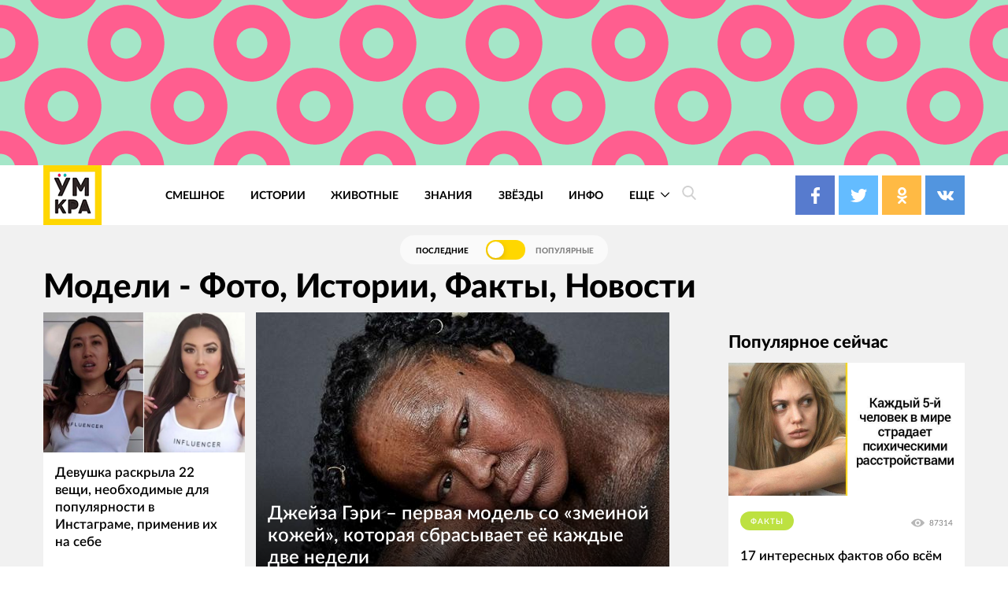

--- FILE ---
content_type: text/html; charset=UTF-8
request_url: https://4tololo.ru/tegi/modeli
body_size: 24125
content:
<!DOCTYPE html>
<html lang="ru" dir="ltr" prefix="content: http://purl.org/rss/1.0/modules/content/  dc: http://purl.org/dc/terms/  foaf: http://xmlns.com/foaf/0.1/  og: http://ogp.me/ns#  rdfs: http://www.w3.org/2000/01/rdf-schema#  schema: http://schema.org/  sioc: http://rdfs.org/sioc/ns#  sioct: http://rdfs.org/sioc/types#  skos: http://www.w3.org/2004/02/skos/core#  xsd: http://www.w3.org/2001/XMLSchema# ">
  <head>
    <meta charset="utf-8" />
<style>/* @see https://github.com/aFarkas/lazysizes#broken-image-symbol */.js img.lazyload:not([src]) { visibility: hidden; }/* @see https://github.com/aFarkas/lazysizes#automatically-setting-the-sizes-attribute */.js img.lazyloaded[data-sizes=auto] { display: block; width: 100%; }</style>
<link rel="canonical" href="https://4tololo.ru/tegi/modeli" />
<meta name="description" content="модели - смотри лучшую подборку фото, историй, фактов, новостей на портале Умкра" />
<meta name="Generator" content="Drupal 9 (https://www.drupal.org)" />
<meta name="MobileOptimized" content="width" />
<meta name="HandheldFriendly" content="true" />
<meta name="viewport" content="width=device-width, initial-scale=1.0" />
<link rel="icon" href="/sites/default/files/favicon%20%281%29.svg" type="image/svg+xml" />
<link rel="alternate" type="application/rss+xml" title="модели" href="https://4tololo.ru/taxonomy/term/1305/feed" />

    <title>модели - фото, истории, факты, новости | Подборка Умкра</title>
    <link rel="stylesheet" media="all" href="/sites/default/files/css/css_7VBcY-v-9aEdCnOdHWlKeZaZ7tQmzUuCQTLrlZ6UmlA.css" />
<link rel="stylesheet" media="all" href="/sites/default/files/css/css_QrFXxZcN_Stxg_epnVAfX0O3s43xMgB_hiH7mz8hS0Y.css" />

    
  </head>
  <body class="path-taxonomy">
    
      <div class="dialog-off-canvas-main-canvas" data-off-canvas-main-canvas>
    <div class="site mm-page mm-slideout" id="site">
  <div id="js-nav-main-mobile" style="display: none">
    <div class="nav-mobile">
      <div class="nav-mobile-close" id="js-nav-main-mobile-close">
        <svg class="icon icon-close">
          <use xlink:href="#close"></use>
        </svg>
      </div>
      <div class="nav-mobile__content">
        <div class="nav-mobile__item nav-mobile__item--links">
          <ul class="nav-mobile__links">
            <li class="nav-mobile__links-item"><a href="/tegi/smeshnoe" class="nav-mobile__links-link">Смешное</a></li>
            <li class="nav-mobile__links-item"><a href="/tegi/lyudi" class="nav-mobile__links-link">Люди</a></li>
            <li class="nav-mobile__links-item"><a href="/tegi/dizayn" class="nav-mobile__links-link">Дизайн</a></li>
            <li class="nav-mobile__links-item"><a href="/tegi/video" class="nav-mobile__links-link">Видео</a></li>
            <li class="nav-mobile__links-item"><a href="/tegi/test" class="nav-mobile__links-link">Тесты</a></li>
            <li class="nav-mobile__links-item"><a href="/tegi/zhivotnye" class="nav-mobile__links-link">Животные</a></li>
            <li class="nav-mobile__links-item"><a href="/tegi/istorii" class="nav-mobile__links-link">Истроии</a></li>
            <li class="nav-mobile__links-item"><a href="/tegi/art" class="nav-mobile__links-link">Арт</a></li>
          </ul>
        </div>
        <div class="nav-mobile__item nav-mobile__search">
          <form action="">
            <input type="search" placeholder="Поиск">
            <button type="submit">
              <svg class="icon icon-search">
                <use xlink:href="#search"></use>
              </svg>
            </button>
          </form>
        </div>
        <div class="nav-mobile__item nav-mobile__socials">
          <span class="label">Подписывайтесь на нас</span>

          <div class="socials socials--compact">
            <a href="https://www.facebook.com/umkra.umkra" target="_blank" class="socials__item socials__item--fb">
									<span class="socials__icon">
										<svg class="icon icon-fb icon-socials">
											<use xlink:href="#fb"></use>
										</svg>
									</span>

            </a>
            <a href="https://twitter.com/umkra_umkra" target="_blank" class="socials__item socials__item--tw">
									<span class="socials__icon">
										<svg class="icon icon-tw icon-socials">
											<use xlink:href="#tw"></use>
										</svg>
									</span>

            </a>
            <a href="https://ok.ru/umkra" target="_blank" class="socials__item socials__item--od">
									<span class="socials__icon">
										<svg class="icon icon-od icon-socials">
											<use xlink:href="#od"></use>
										</svg>
									</span>

            </a>
            <a href="https://vk.com/umkra_umkra" target="_blank" class="socials__item socials__item--vk">
									<span class="socials__icon">
										<svg class="icon icon-vk icon-socials">
											<use xlink:href="#vk"></use>
										</svg>
									</span>

            </a>
          </div>

        </div>
        <div class="nav-mobile__item nav-mobile__flinks">


          <ul class="f-links">
            <li class="f-links__item"><a href="/contacts">Реклама</a></li>
            <li class="f-links__item"><a href="/avtorskie-prava">Авторские права</a></li>
            <li class="f-links__item"><a href="/content/11640">О сайте </a></li>
            <li class="f-links__item"><a href="/user/login">Войти</a></li>
          </ul>

        </div>
      </div>
    </div>
  </div>
      <div class="site-header" >
      <div class="top-image top-image--wide">
        <div class="container">
          <div class="topAdv">

            
            <div class="clearfix text-formatted field field--name-body field--type-text-with-summary field--label-hidden field__item"><!-- Yandex.RTB -->
<script>
<!--//--><![CDATA[// ><!--
window.yaContextCb=window.yaContextCb||[]
//--><!]]>
</script><script src="https://yandex.ru/ads/system/context.js" async=""></script><!-- Yandex.RTB R-A-207456-55 --><div id="yandex_rtb_R-A-207456-55"></div>
<script>
<!--//--><![CDATA[// ><!--
window.yaContextCb.push(()=>{
  Ya.Context.AdvManager.render({
    renderTo: 'yandex_rtb_R-A-207456-55',
    blockId: 'R-A-207456-55'
  })
})
//--><!]]>
</script></div>
      
          </div>
        </div>
      </div>
      <div class="top-panel">
          <div class="container page-layout__header region region-header">
    <div class="top-panel__content">
    <div id="block-ham" class="top-panel__item top-panel__item--ham block block-block-content block-block-content59085778-49cd-47fa-82cd-d75273930a13">
  
    
      
            <div class="clearfix text-formatted field field--name-body field--type-text-with-summary field--label-hidden field__item"><div class="top-panel__ham" id="js-mobile-mobile-trigger">
  <svg class="icon icon-menu"><use xlink:href="#menu"></use></svg></div></div>
      
  </div>
<div id="block-tololo-branding" class="top-panel__item top-panel__item--logo block block-system block-system-branding-block">
  
    
    <div class="logo">
          <a href="/" title="Главная" rel="home" class="site-logo">
        <img src="/sites/default/files/logo_0_0.jpg" alt="Главная" />
      </a>
              </div>
</div>
<div role="navigation" aria-labelledby="block-tololo-main-menu-menu" id="block-tololo-main-menu" class="top-panel__item top-panel__item--nav block block-menu navigation menu--main">
            
  <h2 class="visually-hidden" id="block-tololo-main-menu-menu">Основная навигация</h2>
  

        
    
    
      <nav class="nav-main" id="js-nav-main-desktop">
      <ul class="menu nav-main__menu ul-z">
        
            <li class="nav-main__item">
        
                  <a href="/tegi/smeshnoe" class="nav-main__link" data-drupal-link-system-path="taxonomy/term/143">Смешное</a>
                      </li>
    
            <li class="nav-main__item">
        
                  <a href="/tegi/istorii" class="nav-main__link" data-drupal-link-system-path="taxonomy/term/347">Истории</a>
                      </li>
    
            <li class="nav-main__item">
        
                  <a href="/tegi/zhivotnye" class="nav-main__link" data-drupal-link-system-path="taxonomy/term/115">Животные</a>
                      </li>
    
            <li class="nav-main__item">
        
                  <a href="/tegi/znaniya" class="nav-main__link" data-drupal-link-system-path="taxonomy/term/2282">Знания</a>
                      </li>
    
            <li class="nav-main__item">
        
                  <a href="/tegi/zvyozdy" class="nav-main__link" data-drupal-link-system-path="taxonomy/term/530">Звёзды</a>
                      </li>
    
            <li class="nav-main__item">
        
                  <a href="https://4tololo.ru/tegi/info" title="Информационные материалы" class="nav-main__link">Инфо</a>
                      </li>
    
            <li class="nav-main__item nav-main__item--expanded">
        
                <a href="/" class="nav-main__link is-active">
          Еще
          <span class="nav-main__arrow">
            <svg class="icon icon-back icon-sm icon-down">
              <use xlink:href="#back"></use>
            </svg>
          </span>
        </a>
                              
    
      <div  class="nav-main__more">
      <div class="container">
      <div class="nav-main__close">
        <svg class="icon icon-close icon-sm">
          <use xlink:href="#close"></use>
        </svg>
      </div>
      <ul class="menu ul-v ul-z">
        
            <li class="nav-main__item">
        
                  <a href="/tegi/lyudi" class="nav-main__link" data-drupal-link-system-path="taxonomy/term/1">Люди</a>
                      </li>
    
            <li class="nav-main__item">
        
                  <a href="/tegi/komiksy" class="nav-main__link" data-drupal-link-system-path="taxonomy/term/1937">Комиксы</a>
                      </li>
    
            <li class="nav-main__item">
        
                  <a href="/tegi/test" class="nav-main__link" data-drupal-link-system-path="taxonomy/term/1667">Тесты</a>
                      </li>
    
            <li class="nav-main__item">
        
                  <a href="/tegi/poleznoe" class="nav-main__link" data-drupal-link-system-path="taxonomy/term/1616">Полезное</a>
                      </li>
    
            <li class="nav-main__item">
        
                  <a href="/tegi/dizayn" class="nav-main__link" data-drupal-link-system-path="taxonomy/term/356">Дизайн</a>
                      </li>
    
            <li class="nav-main__item">
        
                  <a href="/tegi/video" class="nav-main__link" data-drupal-link-system-path="taxonomy/term/107">Видео</a>
                      </li>
    
            <li class="nav-main__item">
        
                  <a href="/tegi/art" class="nav-main__link" data-drupal-link-system-path="taxonomy/term/1518">Арт</a>
                      </li>
    
            <li class="nav-main__item">
        
                  <a href="/tegi/tatuirovki" class="nav-main__link" data-drupal-link-system-path="taxonomy/term/1774">Тату</a>
                      </li>
    
            <li class="nav-main__item">
        
                  <a href="/tegi/bezumie" class="nav-main__link" data-drupal-link-system-path="taxonomy/term/1978">Безумие</a>
                      </li>
    
            <li class="nav-main__item">
        
                  <a href="/tegi/poznavatelnoe" class="nav-main__link" data-drupal-link-system-path="taxonomy/term/1594">Познавательное</a>
                      </li>
    
            <li class="nav-main__item">
        
                  <a href="/tegi/gadzhety" class="nav-main__link" data-drupal-link-system-path="taxonomy/term/1016">Гаджеты</a>
                      </li>
    
            <li class="nav-main__item">
        
                  <a href="/tegi/podborka" class="nav-main__link" data-drupal-link-system-path="taxonomy/term/658">Подборка</a>
                      </li>
    
    </ul>
        </div>
    </div>
        </nav>
  
              </li>
    
    </ul>
        </nav>
  



  </div>
<div id="block-searchtrigger" class="block block-block-content block-block-content8597ff4c-83bc-47df-80ad-f064f0ae3a2b">
  
    
      
            <div class="clearfix text-formatted field field--name-body field--type-text-with-summary field--label-hidden field__item"><div class="search">
	<a href="#" class="js-search-form-trigger">
  <svg class="icon icon-search"><use xlink:href="#search"></use></svg></a>
</div></div>
      
  </div>
<div id="block-yandexshare" class="top-panel__item top-panel__item--socials block block-block-content block-block-contentb93ebc04-b403-45c9-8c1a-57eddb19a73c">
  
    
      
            <div class="clearfix text-formatted field field--name-body field--type-text-with-summary field--label-hidden field__item"><div class="socials socials--colored socials--head">
	<a href="https://www.facebook.com/umkra.umkra" target="_blank" class="socials__item socials__item--fb">
		<span class="socials__icon">
  <svg class="icon icon-fb icon-socials"><use xlink:href="#fb"></use></svg></span>
		
	
		
	</a>
	<a href="https://twitter.com/umkra_umkra" target="_blank" class="socials__item socials__item--tw">
		<span class="socials__icon">
  <svg class="icon icon-tw icon-socials"><use xlink:href="#tw"></use></svg></span>
		
		
		
	</a>
	<a href="https://www.ok.ru/umkra" target="_blank" class="socials__item socials__item--od">
		<span class="socials__icon">
  <svg class="icon icon-od icon-socials"><use xlink:href="#od"></use></svg></span>
		
		
		
	</a>
	<a href="https://vk.com/umkra_umkra" target="_blank" class="socials__item socials__item--vk">
		<span class="socials__icon">
  <svg class="icon icon-vk icon-socials"><use xlink:href="#vk"></use></svg></span>
	
		
	</a>
</div></div>
      
  </div>

    </div>
  </div>

      </div>

    </div>
  
  <div class="site-center" >
    <div class="background-highlight">
      <div class="container">
                  <section class="content_top-wrapper" >
              <div class="page-layout__content_top region region-content-top">
    <div data-drupal-messages-fallback class="hidden"></div>
<div id="block-swithcerhtml" class="block block-block-content block-block-contentbd773c24-b924-4d70-9371-a62297c3893a">
  
    
      
            <div class="clearfix text-formatted field field--name-body field--type-text-with-summary field--label-hidden field__item"><div class="switcher-wrapper">
	<div class="switcher">
	  <input data-id="created" id="radio-a" type="radio" name="articles-list-switcher" checked="checked" /><label for="radio-a">ПОСЛЕДНИЕ</label>
	  <input data-id="totalcount" id="radio-b" type="radio" name="articles-list-switcher" /><label for="radio-b" class="label--popular">ПОПУЛЯРНЫЕ</label><span class="toggle-outside"><span class="toggle-inside"></span></span>
	</div>
</div></div>
      
  </div>
<div id="block-tololo-page-title" class="block block-core block-page-title-block">
  
    
      
  <h1 class="page-title">модели - фото, истории, факты, новости</h1>


  </div>

  </div>

          </section>
                <div class="page-layout">
                        <div class="page-layout__content region region-content">
    <div id="block-tololo-content" class="block block-system block-system-main-block">
  
    
      <div class="views-element-container">
<div class="articles-list view view-taxonomy-term view-id-taxonomy_term view-display-id-page_1 js-view-dom-id-55e007b635097db228ff1d0ee52bcfd354af7dd76daf456f379e409e83350d77">
    
      <div class="view-filters">
      <form class="views-exposed-form" data-drupal-selector="views-exposed-form-taxonomy-term-page-1" action="/tegi/modeli" method="get" id="views-exposed-form-taxonomy-term-page-1" accept-charset="UTF-8">
  


  <div class="search-form">
    <div class="icon-wrapper icon-wrapper--search">
      <svg class="icon icon-search">
        <use xlink:href="#search"></use>
      </svg>
    </div>
    <div class="js-form-item form-item js-form-type-select form-type-select js-form-item-sort-by form-item-sort-by">
      <label for="edit-sort-by">Sort by</label>
        <select data-drupal-selector="edit-sort-by" id="edit-sort-by" name="sort_by" class="form-select"><option value="created" selected="selected">Дата публикации</option><option value="daycount">Просмотров сегодня</option></select>
        </div>
<div class="js-form-item form-item js-form-type-select form-type-select js-form-item-sort-order form-item-sort-order">
      <label for="edit-sort-order">Порядок</label>
        <select data-drupal-selector="edit-sort-order" id="edit-sort-order" name="sort_order" class="form-select"><option value="ASC">Asc</option><option value="DESC" selected="selected">Desc</option></select>
        </div>
<div data-drupal-selector="edit-actions" class="form-actions js-form-wrapper form-wrapper" id="edit-actions"><input data-drupal-selector="edit-submit-taxonomy-term" type="submit" id="edit-submit-taxonomy-term" value="Применить" class="button js-form-submit form-submit ghost" />
</div>

    <div class="icon-wrapper icon-wrapper--close js-modal-close">
      <svg class="icon icon-close">
        <use xlink:href="#close"></use>
      </svg>
    </div>
  </div>




</form>

    </div>
  
  
  
      <div class="view-content">
      <div data-drupal-views-infinite-scroll-content-wrapper class="views-infinite-scroll-content-wrapper clearfix articles-list__content">


    <div class="articles-list__item articles-list__item--one-third views-row">


<article data-history-node-id="20975" role="article" about="/content/20975" typeof="schema:Article" class="article--preview article node node--type-article node--promoted node--view-mode-teaser pz">
  <div class="article__img">
  
            <div class="field field--name-field-image field--type-image field--label-hidden field__item">  <a href="/content/20975" hreflang="ru"><img property="schema:image" loading="lazy" src="/sites/default/files/styles/article/public/field/image/1s6fd5hs.jpg?itok=8q-3tVIU" width="600" height="380" alt="" class="lazyload image-style-inpaeg-small" data-src="/sites/default/files/styles/inpaeg_small/public/field/image/1s6fd5hs.jpg?itok=mdxwTEEU" typeof="foaf:Image" />

</a>
</div>
      
  </div>
  <div class="article__content">
    <div class="article__title">
      <a href="/content/20975" rel="bookmark"><span property="schema:name" class="field field--name-title field--type-string field--label-hidden">Девушка раскрыла 22 вещи, необходимые для популярности в Инстаграме, применив их на себе</span>
</a>
    </div>
      <div class="article__meta">
        <div class="article__tags">

          <a href="/tegi/lyudi" property="schema:about" style="background-color: #BDE141;" class="tag tag1" hreflang="ru">люди</a>
        </div>
        <div class="article__date date">
          <svg class="icon icon-clock icon-sm">
            <use xlink:href="#clock"></use>
          </svg>
          <span class="date__text">08.10.2019</span></div>
        <div class="article__views views">
          <svg class="icon icon-eye icon-sm">
            <use xlink:href="#eye"></use>
          </svg>
          <span class="views__text">1610</span></div>
      </div>
  </div>
</article>
</div>
  
    <div class="articles-list__item articles-list__item--two-third articles-list__item--style-dark views-row">


<article data-history-node-id="20923" role="article" about="/content/20923" typeof="schema:Article" class="article--preview article node node--type-article node--promoted node--view-mode-teaser pz">
  <div class="article__img">
  
            <div class="field field--name-field-image field--type-image field--label-hidden field__item">  <a href="/content/20923" hreflang="ru"><img property="schema:image" loading="lazy" src="/sites/default/files/styles/article/public/field/image/yyyyu.jpg?itok=oq_1Q3IC" width="600" height="380" alt="" class="lazyload image-style-inpaeg-big" data-src="/sites/default/files/styles/inpaeg_big/public/field/image/yyyyu.jpg?itok=RQ4JsnXH" typeof="foaf:Image" />

</a>
</div>
      
  </div>
  <div class="article__content">
    <div class="article__title">
      <a href="/content/20923" rel="bookmark"><span property="schema:name" class="field field--name-title field--type-string field--label-hidden">Джейза Гэри – первая модель со «змеиной кожей», которая сбрасывает её каждые две недели</span>
</a>
    </div>
      <div class="article__meta">
        <div class="article__tags">

          <a href="/tegi/istorii" property="schema:about" style="background-color: #A17DFA;" class="tag tag1" hreflang="ru">Истории</a>
        </div>
        <div class="article__date date">
          <svg class="icon icon-clock icon-sm">
            <use xlink:href="#clock"></use>
          </svg>
          <span class="date__text">28.09.2019</span></div>
        <div class="article__views views">
          <svg class="icon icon-eye icon-sm">
            <use xlink:href="#eye"></use>
          </svg>
          <span class="views__text">2559</span></div>
      </div>
  </div>
</article>
</div>
  
    <div class="articles-list__item articles-list__item--two-third articles-list__item--style-dark views-row">


<article data-history-node-id="20916" role="article" about="/content/20916" typeof="schema:Article" class="article--preview article node node--type-article node--promoted node--view-mode-teaser pz">
  <div class="article__img">
  
            <div class="field field--name-field-image field--type-image field--label-hidden field__item">  <a href="/content/20916" hreflang="ru"><img property="schema:image" loading="lazy" src="/sites/default/files/styles/article/public/field/image/dyuyiio.jpg?itok=Czrg2LY8" width="600" height="380" alt="" class="lazyload image-style-inpaeg-big" data-src="/sites/default/files/styles/inpaeg_big/public/field/image/dyuyiio.jpg?itok=VvvgMAhz" typeof="foaf:Image" />

</a>
</div>
      
  </div>
  <div class="article__content">
    <div class="article__title">
      <a href="/content/20916" rel="bookmark"><span property="schema:name" class="field field--name-title field--type-string field--label-hidden">Как сегодня выглядят супермодели, которые в своё время покоряли сердца мужчин и подиумы</span>
</a>
    </div>
      <div class="article__meta">
        <div class="article__tags">

          <a href="/tegi/modeli" property="schema:about" style="background-color: #BDE141;" class="tag tag1" hreflang="ru">модели</a>
        </div>
        <div class="article__date date">
          <svg class="icon icon-clock icon-sm">
            <use xlink:href="#clock"></use>
          </svg>
          <span class="date__text">27.09.2019</span></div>
        <div class="article__views views">
          <svg class="icon icon-eye icon-sm">
            <use xlink:href="#eye"></use>
          </svg>
          <span class="views__text">2071</span></div>
      </div>
  </div>
</article>
</div>
  
    <div class="articles-list__item articles-list__item--one-third views-row">


<article data-history-node-id="20385" role="article" about="/content/20385" typeof="schema:Article" class="article--preview article node node--type-article node--promoted node--view-mode-teaser pz">
  <div class="article__img">
  
            <div class="field field--name-field-image field--type-image field--label-hidden field__item">  <a href="/content/20385" hreflang="ru"><img property="schema:image" loading="lazy" src="/sites/default/files/styles/article/public/field/image/1f356h1d.jpg?itok=IghSfPw2" width="600" height="380" alt="" class="lazyload image-style-inpaeg-small" data-src="/sites/default/files/styles/inpaeg_small/public/field/image/1f356h1d.jpg?itok=XFJ5zDPZ" typeof="foaf:Image" />

</a>
</div>
      
  </div>
  <div class="article__content">
    <div class="article__title">
      <a href="/content/20385" rel="bookmark"><span property="schema:name" class="field field--name-title field--type-string field--label-hidden">20 девушек, которые настолько неудобно позируют для фото, что вы почувствуете дискомфорт</span>
</a>
    </div>
      <div class="article__meta">
        <div class="article__tags">

          <a href="/tegi/smeshnoe" property="schema:about" style="background-color: #F8B726;" class="tag tag1" hreflang="ru">Смешное</a>
        </div>
        <div class="article__date date">
          <svg class="icon icon-clock icon-sm">
            <use xlink:href="#clock"></use>
          </svg>
          <span class="date__text">03.07.2019</span></div>
        <div class="article__views views">
          <svg class="icon icon-eye icon-sm">
            <use xlink:href="#eye"></use>
          </svg>
          <span class="views__text">1529</span></div>
      </div>
  </div>
</article>
</div>
  
    <div class="articles-list__item articles-list__item--one-third views-row">


<article data-history-node-id="19857" role="article" about="/content/19857" typeof="schema:Article" class="article--preview article node node--type-article node--promoted node--view-mode-teaser pz">
  <div class="article__img">
  
            <div class="field field--name-field-image field--type-image field--label-hidden field__item">  <a href="/content/19857" hreflang="ru"><img property="schema:image" loading="lazy" src="/sites/default/files/styles/article/public/field/image/1fgj3l1gu06fd.jpg?itok=SQyAilxE" width="600" height="380" alt="" class="lazyload image-style-inpaeg-big" data-src="/sites/default/files/styles/inpaeg_big/public/field/image/1fgj3l1gu06fd.jpg?itok=Oh4YpDPV" typeof="foaf:Image" />

</a>
</div>
      
  </div>
  <div class="article__content">
    <div class="article__title">
      <a href="/content/19857" rel="bookmark"><span property="schema:name" class="field field--name-title field--type-string field--label-hidden">Как модели, представляющие косметические бренды, выглядят без косметики</span>
</a>
    </div>
      <div class="article__meta">
        <div class="article__tags">

          <a href="/tegi/lyudi" property="schema:about" style="background-color: #BDE141;" class="tag tag1" hreflang="ru">люди</a>
        </div>
        <div class="article__date date">
          <svg class="icon icon-clock icon-sm">
            <use xlink:href="#clock"></use>
          </svg>
          <span class="date__text">19.04.2019</span></div>
        <div class="article__views views">
          <svg class="icon icon-eye icon-sm">
            <use xlink:href="#eye"></use>
          </svg>
          <span class="views__text">1257</span></div>
      </div>
  </div>
</article>
</div>
  
    <div class="articles-list__item articles-list__item--one-third views-row">


<article data-history-node-id="19072" role="article" about="/itan-brambl-samyy-modificirovannyy-paren-avstralii-i-vot-kak-vyglyadel-ranshe" typeof="schema:Article" class="article--preview article node node--type-article node--promoted node--view-mode-teaser pz">
  <div class="article__img">
  
            <div class="field field--name-field-image field--type-image field--label-hidden field__item">  <a href="/itan-brambl-samyy-modificirovannyy-paren-avstralii-i-vot-kak-vyglyadel-ranshe" hreflang="ru"><img property="schema:image" loading="lazy" src="/sites/default/files/styles/article/public/field/image/1srf610_0.jpg?itok=nWaxHSaf" width="600" height="380" alt="" class="lazyload image-style-inpaeg-small" data-src="/sites/default/files/styles/inpaeg_small/public/field/image/1srf610_0.jpg?itok=ZcW8LRDt" typeof="foaf:Image" />

</a>
</div>
      
  </div>
  <div class="article__content">
    <div class="article__title">
      <a href="/itan-brambl-samyy-modificirovannyy-paren-avstralii-i-vot-kak-vyglyadel-ranshe" rel="bookmark"><span property="schema:name" class="field field--name-title field--type-string field--label-hidden">Итан Брамбл — самый модифицированный парень Австралии, и вот он как выглядел раньше</span>
</a>
    </div>
      <div class="article__meta">
        <div class="article__tags">

          <a href="/tegi/lyudi" property="schema:about" style="background-color: #BDE141;" class="tag tag1" hreflang="ru">люди</a>
        </div>
        <div class="article__date date">
          <svg class="icon icon-clock icon-sm">
            <use xlink:href="#clock"></use>
          </svg>
          <span class="date__text">15.12.2018</span></div>
        <div class="article__views views">
          <svg class="icon icon-eye icon-sm">
            <use xlink:href="#eye"></use>
          </svg>
          <span class="views__text">1587</span></div>
      </div>
  </div>
</article>
</div>
  
    <div class="articles-list__item articles-list__item--one-third views-row">


<article data-history-node-id="19008" role="article" about="/kak-na-samom-dele-vyglyadyat-modeli-plyus-sayz-nam-vrut-chto-u-nikh-net-cellyulita" typeof="schema:Article" class="article--preview article node node--type-article node--promoted node--view-mode-teaser pz">
  <div class="article__img">
  
            <div class="field field--name-field-image field--type-image field--label-hidden field__item">  <a href="/kak-na-samom-dele-vyglyadyat-modeli-plyus-sayz-nam-vrut-chto-u-nikh-net-cellyulita" hreflang="ru"><img property="schema:image" loading="lazy" src="/sites/default/files/styles/article/public/field/image/lku67i896_0.jpg?itok=4AGSnDgI" width="600" height="380" alt="" class="lazyload image-style-front-big" data-src="/sites/default/files/styles/front_big/public/field/image/lku67i896_0.jpg?itok=Q1DimU4I" typeof="foaf:Image" />

</a>
</div>
      
  </div>
  <div class="article__content">
    <div class="article__title">
      <a href="/kak-na-samom-dele-vyglyadyat-modeli-plyus-sayz-nam-vrut-chto-u-nikh-net-cellyulita" rel="bookmark"><span property="schema:name" class="field field--name-title field--type-string field--label-hidden">Как на самом деле выглядят модели плюс-сайз (нам врут, что у них нет целлюлита)</span>
</a>
    </div>
      <div class="article__meta">
        <div class="article__tags">

          <a href="/tegi/znamenitosti" property="schema:about" style="background-color: #E6B980;" class="tag tag1" hreflang="ru">знаменитости</a>
        </div>
        <div class="article__date date">
          <svg class="icon icon-clock icon-sm">
            <use xlink:href="#clock"></use>
          </svg>
          <span class="date__text">10.12.2018</span></div>
        <div class="article__views views">
          <svg class="icon icon-eye icon-sm">
            <use xlink:href="#eye"></use>
          </svg>
          <span class="views__text">20207</span></div>
      </div>
  </div>
</article>
</div>
  
    <div class="articles-list__item articles-list__item--one-third views-row">


<article data-history-node-id="18898" role="article" about="/angely-li-ili-kak-modeli-victorias-secret-vyglyadyat-v-realnoy-zhizni" typeof="schema:Article" class="article--preview article node node--type-article node--promoted node--view-mode-teaser pz">
  <div class="article__img">
  
            <div class="field field--name-field-image field--type-image field--label-hidden field__item">  <a href="/angely-li-ili-kak-modeli-victorias-secret-vyglyadyat-v-realnoy-zhizni" hreflang="ru"><img property="schema:image" loading="lazy" src="/sites/default/files/styles/article/public/field/image/fhui7_0.jpg?itok=5yX9V8WW" width="600" height="380" alt="" class="lazyload image-style-inpaeg-small" data-src="/sites/default/files/styles/inpaeg_small/public/field/image/fhui7_0.jpg?itok=_o0oIaFl" typeof="foaf:Image" />

</a>
</div>
      
  </div>
  <div class="article__content">
    <div class="article__title">
      <a href="/angely-li-ili-kak-modeli-victorias-secret-vyglyadyat-v-realnoy-zhizni" rel="bookmark"><span property="schema:name" class="field field--name-title field--type-string field--label-hidden">А ангелы ли или как модели Victоria&#039;s Secret выглядят в реальной жизни</span>
</a>
    </div>
      <div class="article__meta">
        <div class="article__tags">

          <a href="/tegi/moda" property="schema:about" style="background-color: #FF899C;" class="tag tag1" hreflang="ru">мода</a>
        </div>
        <div class="article__date date">
          <svg class="icon icon-clock icon-sm">
            <use xlink:href="#clock"></use>
          </svg>
          <span class="date__text">10.11.2018</span></div>
        <div class="article__views views">
          <svg class="icon icon-eye icon-sm">
            <use xlink:href="#eye"></use>
          </svg>
          <span class="views__text">2721</span></div>
      </div>
  </div>
</article>
</div>
  
    <div class="articles-list__item articles-list__item--two-third articles-list__item--style-dark views-row">


<article data-history-node-id="16193" role="article" about="/polnaya-model-brosaet-vyzov-standartam-krasoty-vosproizvodya-fotografii-modeley-v-nizhnem-bele" typeof="schema:Article" class="article--preview article node node--type-article node--promoted node--view-mode-teaser pz">
  <div class="article__img">
  
            <div class="field field--name-field-image field--type-image field--label-hidden field__item">  <a href="/polnaya-model-brosaet-vyzov-standartam-krasoty-vosproizvodya-fotografii-modeley-v-nizhnem-bele" hreflang="ru"><img property="schema:image" loading="lazy" src="/sites/default/files/styles/article/public/field/image/g7sh9687ngrsh6egke6g76g7n6gsh7_0.jpg?itok=0aFbC4WR" width="600" height="380" alt="" class="lazyload image-style-inpaeg-big" data-src="/sites/default/files/styles/inpaeg_big/public/field/image/g7sh9687ngrsh6egke6g76g7n6gsh7_0.jpg?itok=-BoSm41T" typeof="foaf:Image" />

</a>
</div>
      
  </div>
  <div class="article__content">
    <div class="article__title">
      <a href="/polnaya-model-brosaet-vyzov-standartam-krasoty-vosproizvodya-fotografii-modeley-v-nizhnem-bele" rel="bookmark"><span property="schema:name" class="field field--name-title field--type-string field--label-hidden">Полная модель бросает вызов стандартам красоты, воспроизводя фотографии моделей в нижнем белье</span>
</a>
    </div>
      <div class="article__meta">
        <div class="article__tags">

          <a href="/tegi/lyudi" property="schema:about" style="background-color: #BDE141;" class="tag tag1" hreflang="ru">люди</a>
        </div>
        <div class="article__date date">
          <svg class="icon icon-clock icon-sm">
            <use xlink:href="#clock"></use>
          </svg>
          <span class="date__text">09.11.2017</span></div>
        <div class="article__views views">
          <svg class="icon icon-eye icon-sm">
            <use xlink:href="#eye"></use>
          </svg>
          <span class="views__text">2910</span></div>
      </div>
  </div>
</article>
</div>
  
    <div class="articles-list__item articles-list__item--two-third articles-list__item--style-dark views-row">


<article data-history-node-id="13427" role="article" about="/content/13427" typeof="schema:Article" class="article--preview article node node--type-article node--promoted node--view-mode-teaser pz">
  <div class="article__img">
  
            <div class="field field--name-field-image field--type-image field--label-hidden field__item">  <a href="/content/13427" hreflang="ru"><img property="schema:image" loading="lazy" src="/sites/default/files/styles/article/public/field/image/1sd6t4_0.jpg?itok=bDsJhjeP" width="600" height="380" alt=" Кхудия Диоп, Khoudia Diop, Богиня меланина, Melaniin goddess, африканская модель с угольным цветом кожи" title="Кхудия Диоп — необычная африканская модель с угольным цветом кожи" class="lazyload image-style-inpaeg-big" data-src="/sites/default/files/styles/inpaeg_big/public/field/image/1sd6t4_0.jpg?itok=csraiwwV" typeof="foaf:Image" />

</a>
</div>
      
  </div>
  <div class="article__content">
    <div class="article__title">
      <a href="/content/13427" rel="bookmark"><span property="schema:name" class="field field--name-title field--type-string field--label-hidden">Кхудия Диоп — необычная африканская модель с угольным цветом кожи</span>
</a>
    </div>
      <div class="article__meta">
        <div class="article__tags">

          <a href="/tegi/lyudi" property="schema:about" style="background-color: #BDE141;" class="tag tag1" hreflang="ru">люди</a>
        </div>
        <div class="article__date date">
          <svg class="icon icon-clock icon-sm">
            <use xlink:href="#clock"></use>
          </svg>
          <span class="date__text">21.10.2016</span></div>
        <div class="article__views views">
          <svg class="icon icon-eye icon-sm">
            <use xlink:href="#eye"></use>
          </svg>
          <span class="views__text">3874</span></div>
      </div>
  </div>
</article>
</div>
  
    <div class="articles-list__item articles-list__item--one-third views-row">


<article data-history-node-id="10185" role="article" about="/yasmina-rossi-61-letnyaya-babushka-s-shikarnym-telom-yavlyayuscheysya-uspeshnoy-fotomodelyu" typeof="schema:Article" class="article--preview article node node--type-article node--promoted node--view-mode-teaser pz">
  <div class="article__img">
  
            <div class="field field--name-field-image field--type-image field--label-hidden field__item">  <a href="/yasmina-rossi-61-letnyaya-babushka-s-shikarnym-telom-yavlyayuscheysya-uspeshnoy-fotomodelyu" hreflang="ru"><img property="schema:image" loading="lazy" src="/sites/default/files/styles/article/public/field/image/dlo76gngorkere6n67gog_0.jpg?itok=pNx1Di0g" width="600" height="380" alt="Ясмина России, 61-летняя модель, Yasmina Rossi" title="Ясмина России – 61-летняя бабушка с шикарным телом, являющейся успешной фотомоделью" class="lazyload image-style-inpaeg-small" data-src="/sites/default/files/styles/inpaeg_small/public/field/image/dlo76gngorkere6n67gog_0.jpg?itok=Kgmg6B0s" typeof="foaf:Image" />

</a>
</div>
      
  </div>
  <div class="article__content">
    <div class="article__title">
      <a href="/yasmina-rossi-61-letnyaya-babushka-s-shikarnym-telom-yavlyayuscheysya-uspeshnoy-fotomodelyu" rel="bookmark"><span property="schema:name" class="field field--name-title field--type-string field--label-hidden">Ясмина Росси – 61-летняя бабушка с шикарным телом, являющейся успешной фотомоделью</span>
</a>
    </div>
      <div class="article__meta">
        <div class="article__tags">

          <a href="/tegi/zhenschiny" property="schema:about" style="background-color: #BDE141;" class="tag tag1" hreflang="ru">женщины</a>
        </div>
        <div class="article__date date">
          <svg class="icon icon-clock icon-sm">
            <use xlink:href="#clock"></use>
          </svg>
          <span class="date__text">22.02.2016</span></div>
        <div class="article__views views">
          <svg class="icon icon-eye icon-sm">
            <use xlink:href="#eye"></use>
          </svg>
          <span class="views__text">18318</span></div>
      </div>
  </div>
</article>
</div>
      <div class="articles-list__item articles-list__item--ad  articles-list__item--one-third views-row" >
      <div class="rekl" style="background: none; border: none;">
        
            <div class="clearfix text-formatted field field--name-body field--type-text-with-summary field--label-hidden field__item">        <!-- 270*380 - реклама для главной (новый дизайн) -->
        <ins class="adsbygoogle" style="display:inline-block;width:100%;height:100%" data-ad-client="ca-pub-7424662054767848" data-ad-slot="1654143314"></ins></div>
      
      </div>
    </div>
  
    <div class="articles-list__item articles-list__item--one-third views-row">


<article data-history-node-id="9924" role="article" about="/content/9924" typeof="schema:Article" class="article--preview article node node--type-article node--promoted node--view-mode-teaser pz">
  <div class="article__img">
  
            <div class="field field--name-field-image field--type-image field--label-hidden field__item">  <a href="/content/9924" hreflang="ru"><img property="schema:image" loading="lazy" src="/sites/default/files/styles/article/public/field/image/6r841rh_0.jpg?itok=mW6PP2m7" width="600" height="380" alt="Project Harpoon, цифровая липосакция, цифровое похудение, похудение при помощи фотошопа, проект гарпун, полные девушки до и после, толстые девушки до и после" title="Цифровая липосакция: мастера фотошопа берут фотографии полных женщин и делают их худыми" class="lazyload image-style-front-small" data-src="/sites/default/files/styles/front_small/public/field/image/6r841rh_0.jpg?itok=u7B_WQxn" typeof="foaf:Image" />

</a>
</div>
      
  </div>
  <div class="article__content">
    <div class="article__title">
      <a href="/content/9924" rel="bookmark"><span property="schema:name" class="field field--name-title field--type-string field--label-hidden">Цифровая липосакция: мастера фотошопа берут фотографии полных женщин и делают их худыми</span>
</a>
    </div>
      <div class="article__meta">
        <div class="article__tags">

          <a href="/tegi/do-i-posle" property="schema:about" style="background-color: #BDE141;" class="tag tag1" hreflang="ru">до и после</a>
        </div>
        <div class="article__date date">
          <svg class="icon icon-clock icon-sm">
            <use xlink:href="#clock"></use>
          </svg>
          <span class="date__text">13.02.2016</span></div>
        <div class="article__views views">
          <svg class="icon icon-eye icon-sm">
            <use xlink:href="#eye"></use>
          </svg>
          <span class="views__text">12710</span></div>
      </div>
  </div>
</article>
</div>
  
    <div class="articles-list__item articles-list__item--one-third views-row">


<article data-history-node-id="9388" role="article" about="/content/9388" typeof="schema:Article" class="article--preview article node node--type-article node--promoted node--view-mode-teaser pz">
  <div class="article__img">
  
            <div class="field field--name-field-image field--type-image field--label-hidden field__item">  <a href="/content/9388" hreflang="ru"><img property="schema:image" loading="lazy" src="/sites/default/files/styles/article/public/field/image/ochvaruyaepchkogno_0.jpg?itok=Yk_bQTue" width="600" height="380" alt="модели транссексуалы, модели которые были мужчинами" title="14 топ-моделей транссексуалов, которые перевернули мир моды" class="lazyload image-style-inpaeg-small" data-src="/sites/default/files/styles/inpaeg_small/public/field/image/ochvaruyaepchkogno_0.jpg?itok=fDxjB6iF" typeof="foaf:Image" />

</a>
</div>
      
  </div>
  <div class="article__content">
    <div class="article__title">
      <a href="/content/9388" rel="bookmark"><span property="schema:name" class="field field--name-title field--type-string field--label-hidden">14 топ-моделей транссексуалов, которые перевернули мир моды</span>
</a>
    </div>
      <div class="article__meta">
        <div class="article__tags">

          <a href="/tegi/znamenitosti" property="schema:about" style="background-color: #E6B980;" class="tag tag1" hreflang="ru">знаменитости</a>
        </div>
        <div class="article__date date">
          <svg class="icon icon-clock icon-sm">
            <use xlink:href="#clock"></use>
          </svg>
          <span class="date__text">07.01.2016</span></div>
        <div class="article__views views">
          <svg class="icon icon-eye icon-sm">
            <use xlink:href="#eye"></use>
          </svg>
          <span class="views__text">51559</span></div>
      </div>
  </div>
</article>
</div>
  </div>

    </div>
  
      
<ul class="js-pager__items pager articles-list__bottom" data-drupal-views-infinite-scroll-pager>
  <li class="pager__item">
    <a class="button btn" href="?sort_by=created&amp;sort_order=DESC&amp;page=1" title="На следующую страницу" rel="next">
      <span>Показать еще</span>
      <svg class="icon icon-update">
        <use xlink:href="#update"></use>
      </svg>
    </a>
  </li>
</ul>

        </div>
</div>

  </div>
<div class="modal modal--ghost" id="modal-search">
      <div class="modal__bg js-modal-close"></div>
    <div class="modal__content">
      <form action="/search" method="get" id="views-exposed-form-search-page-1" accept-charset="UTF-8">
  


  <div class="search-form">
    <div class="icon-wrapper icon-wrapper--search">
      <svg class="icon icon-search">
        <use xlink:href="#search"></use>
      </svg>
    </div>
    <div class="js-form-item form-item js-form-type-search-api-autocomplete form-type-search-api-autocomplete js-form-item-search-api-fulltext form-item-search-api-fulltext">
      <label for="edit-search-api-fulltext">Поиск по тексту</label>
        <input placeholder="Поиск" data-drupal-selector="edit-search-api-fulltext" data-search-api-autocomplete-search="search_1" class="form-autocomplete form-text ghost" data-autocomplete-path="/search_api_autocomplete/search_1?display=page_1&amp;&amp;filter=search_api_fulltext" type="text" id="edit-search-api-fulltext" name="search_api_fulltext" value="" size="30" maxlength="128" />

        </div>
<div data-drupal-selector="edit-actions" class="form-actions js-form-wrapper form-wrapper" id="edit-actions--2"><input data-drupal-selector="edit-submit-search" type="submit" id="edit-submit-search" value="Применить" class="button js-form-submit form-submit ghost" />
</div>

    <div class="icon-wrapper icon-wrapper--close js-modal-close">
      <svg class="icon icon-close">
        <use xlink:href="#close"></use>
      </svg>
    </div>
  </div>




</form>

    </div>
  </div>

  </div>

                                  <div class="page-layout__sidebar region region-sidebar">
    <div id="block-reklamnyybanner" class="block sidebar__item block-block-content block-block-content466202f4-0e22-4d54-a38e-b149006666a6">
        
            <div class="clearfix text-formatted field field--name-body field--type-text-with-summary field--label-hidden field__item"><!-- Yandex.RTB R-A-207456-39 -->
<div id="yandex_rtb_R-A-207456-39"></div>
<script>
<!--//--><![CDATA[// ><!--
window.yaContextCb.push(()=>{
  Ya.Context.AdvManager.render({
    renderTo: 'yandex_rtb_R-A-207456-39',
    blockId: 'R-A-207456-39'
  })
})
//--><!]]>
</script></div>
      
  </div>
<div class="views-element-container block sidebar__item block-views block-views-blockcontent-recent-block-2" id="block-views-block-content-recent-block-2">
      <div class="sidebar__title">Популярное сейчас</div>
        <div><div class="articles-list articles-list--popular view view-content-recent view-id-content_recent view-display-id-block_2 js-view-dom-id-f5282cac7b1f971853da5a2464b33254e094c277b580098f8c628699949f3fe6">
  
    
      
      <div class="view-content">
          <div class="articles-list__item  views-row">

<article data-history-node-id="22097" role="article" about="/content/22097" typeof="schema:Article" class="node article--preview node--type-article node--promoted node--view-mode-teaser-reverse">
  <div class="article__img">
  
            <div class="field field--name-field-image field--type-image field--label-hidden field__item">  <a href="/content/22097" hreflang="ru"><img property="schema:image" loading="lazy" src="/sites/default/files/styles/article/public/field/image/ghio.jpg?itok=DGN7iV3J" width="600" height="380" alt="" class="lazyload image-style-article" data-src="/sites/default/files/styles/article/public/field/image/ghio.jpg?itok=DGN7iV3J" typeof="foaf:Image" />

</a>
</div>
      
  </div>
  <div class="article__content">
      <div class="article__meta">
        <div class="article__tags">
          <a href="/tegi/fakty" property="schema:about" style="background-color: #BDE141;" class="tag tag1" hreflang="ru">факты</a>
        </div>
        <div class="article__date date">
          <svg class="icon icon-clock icon-sm">
            <use xlink:href="#clock"></use>
          </svg>
          <span class="date__text">06.05.2020</span></div>
        <div class="article__views views">
          <svg class="icon icon-eye icon-sm">
            <use xlink:href="#eye"></use>
          </svg>
          <span class="views__text">87314</span></div>
      </div>
    <div class="article__title">
      <a href="/content/22097" rel="bookmark"><span property="schema:name" class="field field--name-title field--type-string field--label-hidden">17 интересных фактов обо всём на свете, которые мгновенно сделают ваш кругозор шире</span>
</a>
    </div>
  </div>
</article>
</div>
    <div class="articles-list__item  views-row">

<article data-history-node-id="23230" role="article" about="/15-domov-gollivudskikh-znamenitostey-do-i-posle-togo-kak-oni-obreli-vsemirnuyu-slavu" typeof="schema:Article" class="node article--preview node--type-article node--promoted node--view-mode-teaser-reverse">
  <div class="article__img">
  
            <div class="field field--name-field-image field--type-image field--label-hidden field__item">  <a href="/15-domov-gollivudskikh-znamenitostey-do-i-posle-togo-kak-oni-obreli-vsemirnuyu-slavu" hreflang="ru"><img property="schema:image" loading="lazy" src="/sites/default/files/styles/article/public/field_image/2020-11/1d6fh1nsf06.jpg?itok=I7h497mT" width="600" height="380" alt="" class="lazyload image-style-article" data-src="/sites/default/files/styles/article/public/field_image/2020-11/1d6fh1nsf06.jpg?itok=I7h497mT" typeof="foaf:Image" />

</a>
</div>
      
  </div>
  <div class="article__content">
      <div class="article__meta">
        <div class="article__tags">
          <a href="/tegi/zvyozdy" property="schema:about" style="background-color: #BDE141;" class="tag tag1" hreflang="ru">Звёзды</a>
        </div>
        <div class="article__date date">
          <svg class="icon icon-clock icon-sm">
            <use xlink:href="#clock"></use>
          </svg>
          <span class="date__text">12.11.2020</span></div>
        <div class="article__views views">
          <svg class="icon icon-eye icon-sm">
            <use xlink:href="#eye"></use>
          </svg>
          <span class="views__text">6450</span></div>
      </div>
    <div class="article__title">
      <a href="/15-domov-gollivudskikh-znamenitostey-do-i-posle-togo-kak-oni-obreli-vsemirnuyu-slavu" rel="bookmark"><span property="schema:name" class="field field--name-title field--type-string field--label-hidden">15 домов голливудских знаменитостей до и после того, как они обрели всемирную славу</span>
</a>
    </div>
  </div>
</article>
</div>
    <div class="articles-list__item  views-row">

<article data-history-node-id="2864" role="article" about="/content/2864" typeof="schema:Article" class="node article--preview node--type-article node--promoted node--view-mode-teaser-reverse">
  <div class="article__img">
  
            <div class="field field--name-field-image field--type-image field--label-hidden field__item">  <a href="/content/2864" hreflang="ru"><img property="schema:image" loading="lazy" src="/sites/default/files/styles/article/public/field/image/1_176_1.jpg?itok=LKAp7hlR" width="600" height="380" alt="Синемаграфика - живые красивые фотографии кадры из фильмов" title="Синемаграфика - живые фотографии" class="lazyload image-style-article" data-src="/sites/default/files/styles/article/public/field/image/1_176_1.jpg?itok=LKAp7hlR" typeof="foaf:Image" />

</a>
</div>
      
  </div>
  <div class="article__content">
      <div class="article__meta">
        <div class="article__tags">
          <a href="/tegi/animaciya" property="schema:about" style="background-color: #BDE141;" class="tag tag1" hreflang="ru">анимация</a>
        </div>
        <div class="article__date date">
          <svg class="icon icon-clock icon-sm">
            <use xlink:href="#clock"></use>
          </svg>
          <span class="date__text">20.07.2013</span></div>
        <div class="article__views views">
          <svg class="icon icon-eye icon-sm">
            <use xlink:href="#eye"></use>
          </svg>
          <span class="views__text">654</span></div>
      </div>
    <div class="article__title">
      <a href="/content/2864" rel="bookmark"><span property="schema:name" class="field field--name-title field--type-string field--label-hidden">Синемаграфика - живые фотографии</span>
</a>
    </div>
  </div>
</article>
</div>
    <div class="articles-list__item  views-row">

<article data-history-node-id="7055" role="article" about="/content/7055" typeof="schema:Article" class="node article--preview node--type-article node--promoted node--view-mode-teaser-reverse">
  <div class="article__img">
  
            <div class="field field--name-field-image field--type-image field--label-hidden field__item">  <a href="/content/7055" hreflang="ru"><img property="schema:image" loading="lazy" src="/sites/default/files/styles/article/public/field/image/22cfde43ce030362_10358233_517391181698222_798836072_n.xxxlarge_0.jpg?itok=qE6j_RvH" width="600" height="380" alt="Fried Maple Leaves, Жаренные кленовые листья, японцы едят листья, жаренные листья Япония, " title="Жаренные кленовые листья во фритюре – новая осенняя закуска из Японии " class="lazyload image-style-article" data-src="/sites/default/files/styles/article/public/field/image/22cfde43ce030362_10358233_517391181698222_798836072_n.xxxlarge_0.jpg?itok=qE6j_RvH" typeof="foaf:Image" />

</a>
</div>
      
  </div>
  <div class="article__content">
      <div class="article__meta">
        <div class="article__tags">
          <a href="/tegi/eda" property="schema:about" style="background-color: #ACEC81;" class="tag tag1" hreflang="ru">еда</a>
        </div>
        <div class="article__date date">
          <svg class="icon icon-clock icon-sm">
            <use xlink:href="#clock"></use>
          </svg>
          <span class="date__text">08.10.2014</span></div>
        <div class="article__views views">
          <svg class="icon icon-eye icon-sm">
            <use xlink:href="#eye"></use>
          </svg>
          <span class="views__text">3191</span></div>
      </div>
    <div class="article__title">
      <a href="/content/7055" rel="bookmark"><span property="schema:name" class="field field--name-title field--type-string field--label-hidden">Жаренные кленовые листья во фритюре – новая осенняя закуска из Японии </span>
</a>
    </div>
  </div>
</article>
</div>

    </div>
  
          </div>
</div>

  </div>
<div id="block-reklamnyybanner-3" class="block sidebar__item block-block-content block-block-content0acb46e6-c04f-4fd8-a552-2b605c4964f0">
        
            <div class="clearfix text-formatted field field--name-body field--type-text-with-summary field--label-hidden field__item"><!-- Yandex.RTB R-A-207456-57 -->
<div id="yandex_rtb_R-A-207456-57"></div>
<script>
<!--//--><![CDATA[// ><!--
window.yaContextCb.push(()=>{
  Ya.Context.AdvManager.render({
    renderTo: 'yandex_rtb_R-A-207456-57',
    blockId: 'R-A-207456-57'
  })
})
//--><!]]>
</script></div>
      
  </div>
<div id="block-posledniekommentarii" class="block sidebar__item block-block-content block-block-contente39011f5-fbbf-4c88-a74c-1c4fea930e68">
        
            <div class="clearfix text-formatted field field--name-body field--type-text-with-summary field--label-hidden field__item"><div class="comments comments--last">
<div class="sidebar__title">Последние комментарии</div>
<div id="mc-last"></div>
<script type="text/javascript">
<!--//--><![CDATA[// ><!--

cackle_widget = window.cackle_widget || [];
cackle_widget.push({widget: 'CommentRecent', id: 27708});
(function() {
    var mc = document.createElement('script');
    mc.type = 'text/javascript';
    mc.async = true;
    mc.src = ('https:' == document.location.protocol ? 'https' : 'http') + '://cackle.me/widget.js';
    var s = document.getElementsByTagName('script')[0]; s.parentNode.insertBefore(mc, s.nextSibling);
})();

//--><!]]>
</script></div>
</div>
      
  </div>
<div id="block-reklamnyybanner-2" class="block sidebar__item block-block-content block-block-content4ee4ac42-7121-4665-899d-99ef686414a5">
        
            <div class="clearfix text-formatted field field--name-body field--type-text-with-summary field--label-hidden field__item"><!-- Yandex.RTB R-A-207456-58 -->
<div id="yandex_rtb_R-A-207456-58"></div>
<script>
<!--//--><![CDATA[// ><!--
window.yaContextCb.push(()=>{
  Ya.Context.AdvManager.render({
    renderTo: 'yandex_rtb_R-A-207456-58',
    blockId: 'R-A-207456-58'
  })
})
//--><!]]>
</script></div>
      
  </div>

  </div>

                  </div>
      </div>
    </div>
  </div>
  
      <div class="site-footer" >
        <div class="container page-layout__footer region region-footer">
    <div class="site-footer__content">
    <div id="block-footerlink" class="site-footer__item site-footer__item--flinks block block-block-content block-block-content1dda991d-828f-4317-855b-02eea3e052ae">
  
    
      
            <div class="clearfix text-formatted field field--name-body field--type-text-with-summary field--label-hidden field__item"><ul class="f-links"><li class="f-links__item"><a href="/contacts">Реклама</a></li>
	<li class="f-links__item"><a href="/avtorskie-prava">Авторские права</a></li>
	<li class="f-links__item"><a href="/content/11640">О сайте </a></li>
	<li class="f-links__item"><a href="/user/login">Войти</a></li>
</ul><div style="text-align: right; margin-top: 10px;">
<!-- Rating@Mail.ru counter -->
<script type="text/javascript">
<!--//--><![CDATA[// ><!--

var _tmr = window._tmr || (window._tmr = []);
_tmr.push({id: "2470745", type: "pageView", start: (new Date()).getTime()});
(function (d, w, id) {
  if (d.getElementById(id)) return;
  var ts = d.createElement("script"); ts.type = "text/javascript"; ts.async = true; ts.id = id;
  ts.src = "https://top-fwz1.mail.ru/js/code.js";
  var f = function () {var s = d.getElementsByTagName("script")[0]; s.parentNode.insertBefore(ts, s);};
  if (w.opera == "[object Opera]") { d.addEventListener("DOMContentLoaded", f, false); } else { f(); }
})(document, window, "topmailru-code");

//--><!]]>
</script><noscript><div>
<img src="https://top-fwz1.mail.ru/counter?id=2470745;js=na" style="border:0;position:absolute;left:-9999px;" alt="Top.Mail.Ru" /></div></noscript>
<!-- //Rating@Mail.ru counter -->

<!-- Rating@Mail.ru logo -->
<a href="https://top.mail.ru/jump?from=2470745">
<img src="https://top-fwz1.mail.ru/counter?id=2470745;t=284;l=1" style="border:0;" height="31" width="38" alt="Top.Mail.Ru" /></a>
<!-- //Rating@Mail.ru logo -->

<!-- Yandex.Metrika informer --> <a href="https://metrika.yandex.ru/stat/?id=12884488&amp;from=informer" target="_blank" rel="nofollow"><img src="https://informer.yandex.ru/informer/12884488/3_1_FFFFFFFF_EFEFEFFF_0_pageviews" style="width:88px; height:31px; border:0;" alt="Яндекс.Метрика" title="Яндекс.Метрика: данные за сегодня (просмотры, визиты и уникальные посетители)" class="ym-advanced-informer" data-cid="12884488" data-lang="ru" /></a> <!-- /Yandex.Metrika informer --> <!-- Yandex.Metrika counter --> <script type="text/javascript">
<!--//--><![CDATA[// ><!--
 (function(m,e,t,r,i,k,a){m[i]=m[i]||function(){(m[i].a=m[i].a||[]).push(arguments)}; m[i].l=1*new Date(); for (var j = 0; j < document.scripts.length; j++) {if (document.scripts[j].src === r) { return; }} k=e.createElement(t),a=e.getElementsByTagName(t)[0],k.async=1,k.src=r,a.parentNode.insertBefore(k,a)}) (window, document, "script", "https://mc.yandex.ru/metrika/tag.js", "ym"); ym(12884488, "init", { clickmap:true, trackLinks:true, accurateTrackBounce:true, webvisor:true }); 
//--><!]]>
</script><noscript><div><img src="https://mc.yandex.ru/watch/12884488" style="position:absolute; left:-9999px;" alt="" /></div></noscript> <!-- /Yandex.Metrika counter -->

</div></div>
      
  </div>
<div id="block-yandexshare-2" class="site-footer__item site-footer__item--socials block block-block-content block-block-contentb93ebc04-b403-45c9-8c1a-57eddb19a73c">
  
      <h2>Подписывайтесь на нас</h2>
    
      
            <div class="clearfix text-formatted field field--name-body field--type-text-with-summary field--label-hidden field__item"><div class="socials socials--colored socials--head">
	<a href="https://www.facebook.com/umkra.umkra" target="_blank" class="socials__item socials__item--fb">
		<span class="socials__icon">
  <svg class="icon icon-fb icon-socials"><use xlink:href="#fb"></use></svg></span>
		
	
		
	</a>
	<a href="https://twitter.com/umkra_umkra" target="_blank" class="socials__item socials__item--tw">
		<span class="socials__icon">
  <svg class="icon icon-tw icon-socials"><use xlink:href="#tw"></use></svg></span>
		
		
		
	</a>
	<a href="https://www.ok.ru/umkra" target="_blank" class="socials__item socials__item--od">
		<span class="socials__icon">
  <svg class="icon icon-od icon-socials"><use xlink:href="#od"></use></svg></span>
		
		
		
	</a>
	<a href="https://vk.com/umkra_umkra" target="_blank" class="socials__item socials__item--vk">
		<span class="socials__icon">
  <svg class="icon icon-vk icon-socials"><use xlink:href="#vk"></use></svg></span>
	
		
	</a>
</div></div>
      
  </div>
<div id="block-kopirayt" class="site-footer__item site-footer__item--copyright block block-block-content block-block-content5c57da7b-9955-49cc-ac68-2622ccebc506">
  
    
      
            <div class="clearfix text-formatted field field--name-body field--type-text-with-summary field--label-hidden field__item"><div class="site-footer__item--copyright">
<div class="logo">
	<a href="/"><img src="/themes/custom/tololo/dist/img/logo.jpg" alt="" /></a>
</div>
<div class="copyright">
© Умкра, 2012 - 2024<br /><a href="/privacy-policy">Политика конфиденциальности</a>
</div>
</div></div>
      
  </div>
<div id="block-googleanalitics" class="block block-block-content block-block-content4fa8e632-61e9-416f-aef2-d974f0614614">
  
    
      
            <div class="clearfix text-formatted field field--name-body field--type-text-with-summary field--label-hidden field__item"><!-- Global site tag (gtag.js) - Google Analytics -->
<script async="" src="https://www.googletagmanager.com/gtag/js?id=UA-29554680-1"></script><script>
<!--//--><![CDATA[// ><!--

  window.dataLayer = window.dataLayer || [];
  function gtag(){dataLayer.push(arguments);}
  gtag('js', new Date());

  gtag('config', 'UA-29554680-1');

//--><!]]>
</script></div>
      
  </div>

    </div>
  </div>

    </div>
  
</div>
<div style="display: none">
  <svg width="0" height="0" style="position:absolute"><symbol viewBox="0 0 240.823 240.823" id="back" xmlns="http://www.w3.org/2000/svg"><path d="M57.633 129.007L165.93 237.268c4.752 4.74 12.451 4.74 17.215 0 4.752-4.74 4.752-12.439 0-17.179l-99.707-99.671 99.695-99.671c4.752-4.74 4.752-12.439 0-17.191-4.752-4.74-12.463-4.74-17.215 0L57.621 111.816c-4.679 4.691-4.679 12.511.012 17.191z"/></symbol><symbol viewBox="0 0 300 300" id="clock" xmlns="http://www.w3.org/2000/svg"><style/><g id="bLayer"><g id="bLayer"><path id="bLayer" class="bshp0" d="M300 150c0 82.84-67.16 150-150 150S.01 232.84.01 150 67.17.01 150.01.01s150 67.16 150 150zm-74.79 18.15c0-5.73-4.64-10.37-10.37-10.37h-54.47V62.25c0-5.73-4.65-10.37-10.37-10.37-5.73 0-10.37 4.65-10.37 10.37v105.9c0 5.73 4.64 10.37 10.37 10.37.22 0 .41-.05.63-.06.21.01.41.06.63.06h63.59c5.73 0 10.37-4.65 10.37-10.37z"/></g></g></symbol><symbol viewBox="0 0 47.971 47.971" id="close" xmlns="http://www.w3.org/2000/svg"><path d="M28.228 23.986L47.092 5.122a2.998 2.998 0 0 0 0-4.242 2.998 2.998 0 0 0-4.242 0L23.986 19.744 5.121.88a2.998 2.998 0 0 0-4.242 0 2.998 2.998 0 0 0 0 4.242l18.865 18.864L.879 42.85a2.998 2.998 0 1 0 4.242 4.241l18.865-18.864L42.85 47.091c.586.586 1.354.879 2.121.879s1.535-.293 2.121-.879a2.998 2.998 0 0 0 0-4.242L28.228 23.986z"/></symbol><symbol viewBox="0 0 489 489" id="eye" xmlns="http://www.w3.org/2000/svg"><style/><g id="dLayer"><path id="dLayer" class="dshp0" d="M485.03 232.93c5.1 6.8 5.1 16.3 0 23.1-62.5 83-147.2 134.1-240.6 134.1s-178.1-51.1-240.6-134.2c-5.1-6.8-5.1-16.3 0-23.1 62.5-83 147.2-134.1 240.6-134.1s178.1 51.1 240.6 134.2zm-138 18.19c3.9-62.1-47.3-113.2-109.3-109.3-51.2 3.2-92.7 44.7-95.9 95.9-3.9 62.1 47.3 113.2 109.3 109.3 51.1-3.3 92.6-44.8 95.9-95.9zm-99 48.51c-33.4 2.1-61-25.4-58.8-58.8 1.7-27.6 24.1-49.9 51.7-51.7 33.4-2.1 61 25.4 58.8 58.8-1.8 27.7-24.2 50-51.7 51.7z"/></g></symbol><symbol viewBox="0 0 96.227 96.227" id="fb" xmlns="http://www.w3.org/2000/svg"><path d="M73.099 15.973l-9.058.004c-7.102 0-8.477 3.375-8.477 8.328v10.921h16.938l-.006 17.106H55.564v43.895H37.897V52.332h-14.77V35.226h14.77V22.612C37.897 7.972 46.84 0 59.9 0l13.2.021-.001 15.952z"/></symbol><symbol viewBox="0 0 26 26" id="insta" xmlns="http://www.w3.org/2000/svg"><path d="M7.547 0C3.39 0 0 3.39 0 7.547v10.906C0 22.61 3.39 26 7.547 26h10.906C22.61 26 26 22.61 26 18.453V7.547C26 3.39 22.61 0 18.453 0zm0 2h10.906A5.53 5.53 0 0 1 24 7.547v10.906A5.53 5.53 0 0 1 18.453 24H7.547A5.53 5.53 0 0 1 2 18.453V7.547A5.53 5.53 0 0 1 7.547 2zM20.5 4a1.5 1.5 0 1 0 0 3 1.5 1.5 0 0 0 0-3zM13 6c-3.855 0-7 3.145-7 7s3.145 7 7 7 7-3.145 7-7-3.145-7-7-7zm0 2c2.773 0 5 2.227 5 5s-2.227 5-5 5-5-2.227-5-5 2.227-5 5-5z"/></symbol><symbol viewBox="0 0 459 459" id="menu" xmlns="http://www.w3.org/2000/svg"><path d="M0 382.5h459v-51H0v51zM0 255h459v-51H0v51zM0 76.5v51h459v-51H0z"/></symbol><symbol viewBox="0 0 95.481 95.481" id="od" xmlns="http://www.w3.org/2000/svg"><path d="M43.041 67.254c-7.402-.772-14.076-2.595-19.79-7.064-.709-.556-1.441-1.092-2.088-1.713-2.501-2.402-2.753-5.153-.774-7.988 1.693-2.426 4.535-3.075 7.489-1.682.572.27 1.117.607 1.639.969 10.649 7.317 25.278 7.519 35.967.329 1.059-.812 2.191-1.474 3.503-1.812 2.551-.655 4.93.282 6.299 2.514 1.564 2.549 1.544 5.037-.383 7.016-2.956 3.034-6.511 5.229-10.461 6.761-3.735 1.448-7.826 2.177-11.875 2.661.611.665.899.992 1.281 1.376 5.498 5.524 11.02 11.025 16.5 16.566 1.867 1.888 2.257 4.229 1.229 6.425-1.124 2.4-3.64 3.979-6.107 3.81-1.563-.108-2.782-.886-3.865-1.977-4.149-4.175-8.376-8.273-12.441-12.527-1.183-1.237-1.752-1.003-2.796.071-4.174 4.297-8.416 8.528-12.683 12.735-1.916 1.889-4.196 2.229-6.418 1.15-2.362-1.145-3.865-3.556-3.749-5.979.08-1.639.886-2.891 2.011-4.014 5.441-5.433 10.867-10.88 16.295-16.322.359-.362.694-.746 1.217-1.305z"/><path d="M47.55 48.329c-13.205-.045-24.033-10.992-23.956-24.218C23.67 10.739 34.505-.037 47.84 0c13.362.036 24.087 10.967 24.02 24.478-.068 13.199-10.971 23.897-24.31 23.851zm12.001-24.186c-.023-6.567-5.253-11.795-11.807-11.801-6.609-.007-11.886 5.316-11.835 11.943.049 6.542 5.324 11.733 11.896 11.709 6.552-.023 11.768-5.285 11.746-11.851z"/></symbol><symbol viewBox="0 0 56.966 56.966" id="search" xmlns="http://www.w3.org/2000/svg"><path d="M55.146 51.887L41.588 37.786A22.926 22.926 0 0 0 46.984 23c0-12.682-10.318-23-23-23s-23 10.318-23 23 10.318 23 23 23c4.761 0 9.298-1.436 13.177-4.162l13.661 14.208c.571.593 1.339.92 2.162.92.779 0 1.518-.297 2.079-.837a3.004 3.004 0 0 0 .083-4.242zM23.984 6c9.374 0 17 7.626 17 17s-7.626 17-17 17-17-7.626-17-17 7.626-17 17-17z"/></symbol><symbol viewBox="0 0 535.5 535.5" id="send" xmlns="http://www.w3.org/2000/svg"><path d="M0 497.25l535.5-229.5L0 38.25v178.5l382.5 51-382.5 51z"/></symbol><symbol viewBox="0 -31 512 512" id="telegram" xmlns="http://www.w3.org/2000/svg"><path d="M123.195 260.738l63.68 159.188 82.902-82.903L411.918 450 512 0 0 213.266zm242.5-131.629L208.98 272.051l-19.52 73.566-36.058-90.164zm0 0"/></symbol><symbol viewBox="0 0 97.637 97.637" id="tw" xmlns="http://www.w3.org/2000/svg"><path d="M97.523 18.526a.482.482 0 0 0-.568-.131 39.055 39.055 0 0 1-9.153 2.776 20.299 20.299 0 0 0 7.143-10.035.484.484 0 0 0-.709-.565 39.147 39.147 0 0 1-12.18 4.701 20.408 20.408 0 0 0-14.644-6.219c-11.204 0-20.318 9.114-20.318 20.317 0 1.355.131 2.697.391 4-15.518-.958-30.028-8.408-39.894-20.509a.484.484 0 0 0-.795.062 20.303 20.303 0 0 0-2.751 10.215 20.3 20.3 0 0 0 7.649 15.896 19.42 19.42 0 0 1-7.089-2.292.483.483 0 0 0-.721.413l-.002.26c0 8.946 5.895 16.801 14.282 19.409a19.514 19.514 0 0 1-6.754-.098.486.486 0 0 0-.553.623A20.314 20.314 0 0 0 28.494 71.39c-6.785 4.971-14.805 7.59-23.279 7.59-1.561 0-3.133-.093-4.673-.274a.492.492 0 0 0-.514.317.485.485 0 0 0 .195.572 56.693 56.693 0 0 0 30.664 8.988c35.625 0 56.913-28.938 56.913-56.914 0-.779-.015-1.554-.046-2.327a40.519 40.519 0 0 0 9.802-10.235.486.486 0 0 0-.033-.581z"/></symbol><symbol viewBox="0 0 345 345" id="update" xmlns="http://www.w3.org/2000/svg"><style/><g id="mLayer"><g id="mLayer"><path id="mLayer" class="mshp0" d="M334.49 37.46c-6.75-1.45-13.4 2.85-14.84 9.6l-9.08 42.39c-28.92-49.34-82.01-80.3-140.19-80.3-89.6 0-162.5 72.9-162.5 162.5 0 6.9 5.6 12.5 12.5 12.5s12.5-5.6 12.5-12.5c0-75.82 61.68-137.5 137.5-137.5 49.43 0 94.51 26.4 118.93 68.44l-41.67-8.93c-6.75-1.45-13.4 2.85-14.84 9.6-1.45 6.75 2.85 13.4 9.6 14.84l71.54 15.33c1.21.26 2.45.34 3.67.23 2.03-.17 4-.84 5.74-1.96 2.78-1.8 4.74-4.63 5.43-7.87l15.33-71.54c1.44-6.75-2.86-13.39-9.61-14.84zm-12.58 117.81c-6.9.23-12.31 6.01-12.08 12.91 1.21 36.71-11.94 71.69-37.04 98.5-25.1 26.81-59.14 42.25-95.84 43.46-1.53.05-3.05.07-4.58.07-47.9 0-92.02-24.88-116.94-65.18l43.45 11.65c6.67 1.79 13.52-2.17 15.31-8.84 1.79-6.67-2.17-13.52-8.84-15.31l-70.66-18.95c-3.2-.86-6.62-.41-9.48 1.25a12.533 12.533 0 0 0-5.83 7.59L.43 293.09c-1.79 6.67 2.17 13.52 8.84 15.31 1.08.29 2.17.43 3.24.43 5.52 0 10.57-3.68 12.07-9.27l10.65-39.72c29.62 46.65 81.19 75.37 137.13 75.37 1.8 0 3.6-.03 5.41-.09 43.38-1.43 83.61-19.67 113.27-51.36 29.66-31.69 45.21-73.03 43.78-116.41-.23-6.9-6.01-12.32-12.91-12.08z"/></g></g></symbol><symbol viewBox="0 0 322 322" id="viber" xmlns="http://www.w3.org/2000/svg"><path d="M275.445 135.123c.387-45.398-38.279-87.016-86.192-92.771-.953-.113-1.991-.285-3.09-.467-2.372-.393-4.825-.797-7.3-.797-9.82 0-12.445 6.898-13.136 11.012-.672 4-.031 7.359 1.902 9.988 3.252 4.422 8.974 5.207 13.57 5.836 1.347.186 2.618.359 3.682.598 43.048 9.619 57.543 24.742 64.627 67.424.173 1.043.251 2.328.334 3.691.309 5.102.953 15.717 12.365 15.717h.001c.95 0 1.971-.082 3.034-.244 10.627-1.615 10.294-11.318 10.134-15.98-.045-1.313-.088-2.555.023-3.381.03-.208.045-.417.046-.626z"/><path d="M176.077 25.688c1.275.092 2.482.18 3.487.334 70.689 10.871 103.198 44.363 112.207 115.605.153 1.211.177 2.688.202 4.252.09 5.566.275 17.145 12.71 17.385l.386.004c3.9 0 7.002-1.176 9.221-3.498 3.871-4.049 3.601-10.064 3.383-14.898-.053-1.186-.104-2.303-.091-3.281.899-72.862-62.171-138.933-134.968-141.39-.302-.01-.59.006-.881.047a6.09 6.09 0 0 1-.862.047c-.726 0-1.619-.063-2.566-.127C177.16.09 175.862 0 174.546 0c-11.593 0-13.797 8.24-14.079 13.152-.65 11.352 10.332 12.151 15.61 12.536zM288.36 233.703a224.924 224.924 0 0 1-4.512-3.508c-7.718-6.211-15.929-11.936-23.87-17.473a1800.92 1800.92 0 0 1-4.938-3.449c-10.172-7.145-19.317-10.617-27.957-10.617-11.637 0-21.783 6.43-30.157 19.109-3.71 5.621-8.211 8.354-13.758 8.354-3.28 0-7.007-.936-11.076-2.783-32.833-14.889-56.278-37.717-69.685-67.85-6.481-14.564-4.38-24.084 7.026-31.832 6.477-4.396 18.533-12.58 17.679-28.252-.967-17.797-40.235-71.346-56.78-77.428-7.005-2.576-14.365-2.6-21.915-.06-19.02 6.394-32.669 17.623-39.475 32.471-6.577 14.347-6.28 31.193.859 48.717 20.638 50.666 49.654 94.84 86.245 131.293 35.816 35.684 79.837 64.914 130.839 86.875 4.597 1.978 9.419 3.057 12.94 3.844 1.2.27 2.236.5 2.991.707.415.113.843.174 1.272.178l.403.002h.002c23.988 0 52.791-21.92 61.637-46.91 7.75-21.882-6.4-32.698-17.77-41.388zM186.687 83.564c-4.107.104-12.654.316-15.653 9.021-1.403 4.068-1.235 7.6.5 10.498 2.546 4.252 7.424 5.555 11.861 6.27 16.091 2.582 24.355 11.48 26.008 28 .768 7.703 5.955 13.082 12.615 13.082h.001c.492 0 .995-.029 1.496-.09 8.01-.953 11.893-6.838 11.542-17.49.128-11.117-5.69-23.738-15.585-33.791-9.929-10.084-21.898-15.763-32.785-15.5z"/></symbol><symbol viewBox="0 0 96.496 96.496" id="vk" xmlns="http://www.w3.org/2000/svg"><path d="M92.499 65.178c-2.873-3.446-6.254-6.387-9.453-9.51-2.886-2.815-3.068-4.448-.748-7.697 2.532-3.546 5.255-6.956 7.81-10.486 2.385-3.299 4.823-6.589 6.078-10.539.796-2.513.092-3.623-2.485-4.063-.444-.077-.903-.081-1.355-.081l-15.289-.018c-1.883-.028-2.924.793-3.59 2.462-.899 2.256-1.826 4.51-2.897 6.687-2.43 4.936-5.144 9.707-8.949 13.747-.839.891-1.767 2.017-3.169 1.553-1.754-.64-2.271-3.53-2.242-4.507l-.015-17.647c-.34-2.521-.899-3.645-3.402-4.135l-15.882.003c-2.12 0-3.183.819-4.315 2.145-.653.766-.85 1.263.492 1.517 2.636.5 4.121 2.206 4.515 4.849.632 4.223.588 8.463.224 12.703-.107 1.238-.32 2.473-.811 3.629-.768 1.817-2.008 2.187-3.637 1.069-1.475-1.012-2.511-2.44-3.525-3.874-3.809-5.382-6.848-11.186-9.326-17.285-.716-1.762-1.951-2.83-3.818-2.859a389.727 389.727 0 0 0-13.762.004c-2.76.052-3.583 1.392-2.459 3.894 4.996 11.113 10.557 21.917 17.816 31.759 3.727 5.051 8.006 9.51 13.534 12.67 6.265 3.582 13.009 4.66 20.112 4.328 3.326-.156 4.325-1.021 4.479-4.336.104-2.268.361-4.523 1.48-6.561 1.098-2 2.761-2.381 4.678-1.137.959.623 1.767 1.416 2.53 2.252 1.872 2.048 3.677 4.158 5.62 6.137 2.437 2.48 5.324 3.945 8.954 3.646l14.052.003c2.264-.148 3.438-2.924 2.138-5.451-.913-1.77-2.111-3.346-3.383-4.871z"/></symbol><symbol viewBox="0 0 512 512" id="whatsapp" xmlns="http://www.w3.org/2000/svg"><path d="M256.064 0h-.128C114.784 0 0 114.816 0 256c0 56 18.048 107.904 48.736 150.048l-31.904 95.104 98.4-31.456C155.712 496.512 204 512 256.064 512 397.216 512 512 397.152 512 256S397.216 0 256.064 0zm148.96 361.504c-6.176 17.44-30.688 31.904-50.24 36.128-13.376 2.848-30.848 5.12-89.664-19.264-75.232-31.168-123.68-107.616-127.456-112.576-3.616-4.96-30.4-40.48-30.4-77.216s18.656-54.624 26.176-62.304c6.176-6.304 16.384-9.184 26.176-9.184 3.168 0 6.016.16 8.576.288 7.52.32 11.296.768 16.256 12.64 6.176 14.88 21.216 51.616 23.008 55.392 1.824 3.776 3.648 8.896 1.088 13.856-2.4 5.12-4.512 7.392-8.288 11.744-3.776 4.352-7.36 7.68-11.136 12.352-3.456 4.064-7.36 8.416-3.008 15.936 4.352 7.36 19.392 31.904 41.536 51.616 28.576 25.44 51.744 33.568 60.032 37.024 6.176 2.56 13.536 1.952 18.048-2.848 5.728-6.176 12.8-16.416 20-26.496 5.12-7.232 11.584-8.128 18.368-5.568 6.912 2.4 43.488 20.48 51.008 24.224 7.52 3.776 12.48 5.568 14.304 8.736 1.792 3.168 1.792 18.048-4.384 35.52z"/></symbol></svg>
</div>

  </div>

    
    <script type="application/json" data-drupal-selector="drupal-settings-json">{"path":{"baseUrl":"\/","scriptPath":null,"pathPrefix":"","currentPath":"taxonomy\/term\/1305","currentPathIsAdmin":false,"isFront":false,"currentLanguage":"ru"},"pluralDelimiter":"\u0003","suppressDeprecationErrors":true,"ajaxPageState":{"libraries":"classy\/base,classy\/messages,classy\/node,colorbox\/default,colorbox_load\/colorbox_load,core\/normalize,extlink\/drupal.extlink,lazy\/lazy,ng_lightbox\/ng_lightbox,search_api_autocomplete\/search_api_autocomplete,system\/base,tolcustom\/tolcustom,tololo\/global-styling,views\/views.ajax,views\/views.module,views_infinite_scroll\/views-infinite-scroll,vis_fix\/vis-fix","theme":"tololo","theme_token":null},"ajaxTrustedUrl":{"\/search":true,"\/tegi\/modeli":true},"colorbox":{"opacity":"0.85","current":"{current} \u0438\u0437 {total}","previous":"\u00ab \u041f\u0440\u0435\u0434\u044b\u0434\u0443\u0449\u0438\u0439","next":"\u0421\u043b\u0435\u0434\u0443\u044e\u0449\u0438\u0439 \u00bb","close":"Close","maxWidth":"98%","maxHeight":"98%","fixed":true,"mobiledetect":true,"mobiledevicewidth":"480px"},"lazy":{"lazysizes":{"lazyClass":"lazyload","loadedClass":"lazyloaded","loadingClass":"lazyloading","preloadClass":"lazypreload","errorClass":"lazyerror","autosizesClass":"lazyautosizes","srcAttr":"data-src","srcsetAttr":"data-srcset","sizesAttr":"data-sizes","minSize":40,"customMedia":[],"init":true,"expFactor":1.5,"hFac":0.80000000000000004,"loadMode":2,"loadHidden":true,"ricTimeout":0,"throttleDelay":125,"plugins":[]},"placeholderSrc":"","preferNative":false,"minified":true,"libraryPath":"\/libraries\/lazysizes"},"data":{"extlink":{"extTarget":false,"extTargetNoOverride":false,"extNofollow":false,"extNoreferrer":false,"extFollowNoOverride":false,"extClass":"0","extLabel":"(\u0432\u043d\u0435\u0448\u043d\u044f\u044f \u0441\u0441\u044b\u043b\u043a\u0430)","extImgClass":false,"extSubdomains":false,"extExclude":"","extInclude":"","extCssExclude":"","extCssExplicit":"","extAlert":false,"extAlertText":"\u042d\u0442\u0430 \u0441\u0441\u044b\u043b\u043a\u0430 \u0432\u0435\u0434\u0451\u0442 \u043d\u0430 \u0432\u043d\u0435\u0448\u043d\u0438\u0439 \u0432\u0435\u0431-\u0441\u0430\u0439\u0442. \u041c\u044b \u043d\u0435 \u043d\u0435\u0441\u0451\u043c \u043e\u0442\u0432\u0435\u0442\u0441\u0442\u0432\u0435\u043d\u043d\u043e\u0441\u0442\u0438 \u0437\u0430 \u0435\u0433\u043e \u0441\u043e\u0434\u0435\u0440\u0436\u0430\u043d\u0438\u0435.","mailtoClass":"0","mailtoLabel":"(link sends email)","extUseFontAwesome":false,"extIconPlacement":"append","extFaLinkClasses":"fa fa-external-link","extFaMailtoClasses":"fa fa-envelope-o","whitelistedDomains":["renome-club.ru","renome-club1.ru","renome-club2.ru","animeshka.net","myalfaschool.ru","spb.magicalflower.ru","mrmattress.ru","bankiros.ru","elarus.ru","4tololo.ru","kem.etagi.com","saransk.etagi.com","pansionat-moskva.ru","start.ru","doctorsmm.com","imodern.ru","rastashop.ru","youliker.ru","psychiatry-test.ru","speedy-print.ru","magicalflower.ru","brandmoda.ru","katalogevakuatorov.ru","gmt-club.ru","moyotzyv.com","surgut.etagi.com","anno-danini.com","www.cosmeticru.com","rusmarta.ru","brandmoda.ru","mobifitness.ru","lesdal.kz","meb-ural.ru","ru.hexlet.io","dso-urojay.ru","uvdryb.ru","tetrika-school.ru","xn----7sbbaau0d8ab2c.xn--p1ai","coach-outlets.ru","www.imperiatechno.ru","tutortop.ru","smotreshka.tv","mybox.ru","elyts.ru","mysanta.ru","kandinskyclinic.com","airsoft-rus.ru","762club.ru","sovcombank.ru","beautylife.ru","ap-cosmetics.ru","flomaster.flowers","animeshark.ru","sarapul.makarolls.ru","www.nmosktoday.ru","dedmorozow.com","v-kosmose.com","vodohod.com","chiledren.com","kazan.gorodrabot.ru","vc.ru\/edu\/449939-obuchenie-astrologii-dlya-nachinayushih-30-kursov-ot-luchshih-onlain-shkol-v-rossii","vc.ru\/adv-rating\/1396330-nakrutka-podpischikov-v-instagram-25-luchshih-servisov-nash-reiting-2024","zoopt.ru","nordski.ru","\u0432\u044b\u0432\u043e\u0434-\u0438\u0437-\u0437\u0430\u043f\u043e\u044f.com\/uslugi\/vyvod-iz-zapoya\/vyvod-iz-zapoya-v-staczionare","polza.ru","nuum.ru\/hashtags\/counterstrike","nuum.ru\/clips\/[base64]","daridari.ru\/catalog\/podarochnye-nabory-babushke-na-novyy-god","www.abri-kos.ru\/store\/ovoschi-frukti-zelen-gribi","xiaomiao.ru","www.polkovnik-men.ru\/vyezdnoy-keytering","ekaterinburg.domclick.ru\/stroitelstvo-domov\/homeland-projects","ekaterinburg.domclick.ru\/stroitelstvo-domov\/homeland-projects\/6-x-6","smsc.ru","otello.ru\/hotels\/sochi","otello.ru\/hotels\/sochi\/u-morya-vse-vklyucheno","nasnegohode.msk.ru","avtor24.ru\/kursovaya-rabota","nizhniy-novgorod.rus-buket.ru","brokensun.com\/ru","www.litres.ru\/audiobook\/daniel-kaneman\/dumay-medlenno-reshay-bystro-21636519","brandmoda.ru\/catalog\/bags\/miu-miu\/","brandmoda.ru\/catalog\/bags\/miu-miu\/matelass\/","lzt.market\/","skysmart.ru\/kursy-angliyskogo-yazyka-dlya-detey","free-video-editors.ru\/","free-video-editors.ru\/videomontazh.php","basetop.ru\/10-sajtov-znakomstv-dlya-teh-komu-za-40\/","sovcombank.ru\/cards\/credit-cards","cleacom.ru\/remont-okon\/","russian-credit.ru\/","maldivy.ru\/blog\/domashnie-zhivotnye-na-maldivakh\/","sovcombank.ru\/deposits","francesco.ru\/catalog\/zhenskaya_odezhda\/","vc.ru\/adv-rating\/1820501-gde-kupit-podpischikov-na-yutub-top-10-servisov-kak-zakazat-obshie-sovety","vc.ru\/adv-rating\/1819307-gde-kupit-laiki-na-yutub-top-10-servisov-kak-zakazat-obshie-sovety","kion.ru\/video\/filter\/moviesgenresanime","www.ticketland.ru\/cirki\/","avtopilot1.ru\/category\/ovchina-iz-tselnoi-shkury\/","avtopilot1.ru\/category\/ovchina-iz-kuskov\/","kosmo-dom.ru\/","fedkurs.ru\/biznes-psikhologiya-pp\/","roadguru.ru\/kak-vybrat-pervyj-avtomobil-poshagovyj-gajd-ot-eduarda-lebedeva\/","make-emotions.ru\/vipiska_is_roddoma","mtelkina-advokat.ru\/advokat-po-narkotikam-moskva","mozgva.com\/","hozyain-barin.ru\/category\/muzhskie-sumki\/","hozyain-barin.ru\/category\/zhenskie-sumki\/","hozyain-barin.ru\/category\/ryukzaki\/","nakrutka.io\/","invest7.ru\/rent\/office","vpk.name\/library\/f\/kantor-vyacheslav.html","moscow.mba\/programs\/profession\/online\/direktor-po-marketingu","moscow.mba\/programs\/mini\/online\/sales-director","hoff.ru\/catalog\/tovary_dlya_doma\/kovry\/","isterika.me\/kosmetologija\/karboksiterapija-miracle","vc.ru\/adv-rating\/1926930-nakrutka-podpischikov-v-telegram","spb.etagi.com\/realty\/ipoteka\/","www.sravni.ru\/kredity\/scoring\/","www.rush-analytics.ru\/land\/proverka-pozicij-sajta-v-poiskovyh-sistemah","telega.in\/catalog","ecodpo.ru\/psikhologicheskoe-konsultirovanie-pp\/","media.halvacard.ru\/","mip.institute\/professions\/obshaya-psihologiya\/semejnyj-psiholog","mip.institute\/professions\/psihoterapiya\/psihosomatika-i-telesnaya-psihoterapiya","ruschatgpt.ru","www.rush-agency.ru\/kontekstnaya-reklama\/yandeks-direkt\/","altapress.ru\/finlikbez\/story\/chto-takoe-kredit-nalichnimi-362878","appda.ru\/games\/vzlomannye-igry\/","dz-it.ru\/catalog\/category\/okrashennaya-rezinovaya-kroshka\/","creditor.ru\/vitrina-zakladnykh\/","ostrovok.ru\/hotel\/thailand\/phuket\/mid7602083\/the_vijitt_resort_phuket\/","prompoint.ru\/catalog\/elektrodvigateli\/vzryvozashchishchennye\/","extraguide.ru\/russia\/krasnodar\/sights\/","sovcombank.ru\/credits\/cash","sovcombank.ru\/apply\/business\/credit\/dlya-ooo\/","studinter.ru\/uk\/group6.html","studinter.ru\/text_magistratura_za_granitsey.html","mihaylov.digital\/prodvizhenie-sajta-s-oplatoj-za-lidy\/","gderabota.ru\/","gderabota.ru\/\u0440\u0430\u0437\u043c\u0435\u0441\u0442\u0438\u0442\u044c-\u0432\u0430\u043a\u0430\u043d\u0441\u0438\u044e-\u0431\u0435\u0441\u043f\u043b\u0430\u0442\u043d\u043e","gderabota.ru\/\u043a\u0430\u043b\u0435\u043d\u0434\u0430\u0440\u044c-\u043e\u0442\u043f\u0443\u0441\u043a\u043d\u044b\u0445","phygitlab.com\/services\/semka-muzykalnogo-klipa","elekt-m.ru\/categories\/sgu-migalki","mozgva.com\/calendar","www.banki.ru\/insurance\/order\/auto\/type\/osago\/check\/kbm\/","www.banki.ru\/insurance\/order\/auto\/type\/osago\/","unicruises.com\/water\/volga","unicruises.com\/","trimoti.ru\/","premium.mts.ru\/","anapa.etagi.com\/realty_rent\/","jewish-museum.ru\/","moscowneon.ru\/obyemnye-bukvy","retriv.market\/category\/telegram","flomarket.com\/novosibirsk\/gourmet-basket","vetskoraya-24.ru\/","chistaya-zhizn.ru\/services\/kodirovanie\/","prizyvanet.ru\/dayut-li-otsrochku-ot-armii-posle-kolledzha\/","sovcombank.ru\/apply\/credit\/zajm-bez-otkaza\/","psychiatr.clinic\/","www.detmir.ru\/catalog\/index\/name\/lego_jurassic_world\/","bazacvetov24.ru\/","beee.pro\/","mirzap.ru\/catalog\/zapchasti-renault\/","mirzap.ru\/catalog\/zapchasti-mazda\/","mirzap.ru\/catalog\/zapchasti-honda\/","vipavenue.ru\/brands\/mens\/canali\/","premium-flowers.ru\/","ooopht.ru\/konditerskie-vitriny\/","visa-sc.ru\/","thailand.etagi.com\/realty_out\/doma\/","narcological-clinic.ru\/services\/vyzov-vracha-narkologa-na-dom\/niznij-tagil\/","www.tutoronline.ru\/repetitor-v-samare","bankrotstvo.info\/","www.forward-sport.ru\/","minervasoft.ru\/kms-sistema-upravlenija-znanijami","minervasoft.ru\/kms-baza-znanij-dlja-kompanii","cdek.shopping\/c\/1548\/botinki-dlya-snouborda","2droida.ru\/catalog\/smartfony\/smartfony-honor\/honor-gt","2droida.ru\/catalog\/smartfony\/smartfony-honor\/Honor-400","obi.ru\/otoplenie-doma\/radiatory-otoplenija","keystone-group.ae\/","zaborexpress.ru\/otmotka-vokrug-doma","robuy.gg\/","www.muztorg.ru\/category\/predusiliteli-dlya-bas-gitar","www.muztorg.ru\/category\/bas-gitary","stockmann.ru\/brands\/trussardi\/222-zhenskie-sumki\/","semar.by\/services\/mezhdunarodnaya-ekspress-dostavka\/","turandot-antique.ru\/catalog\/antikvarnaya-mebel\/","www.vbr.ru\/banki\/debetovyekarty\/obsl-besplatno\/","markway.ru\/serm\/","rabota1000.ru\/nijni-novgorod","\u043a\u043e\u0440\u043e\u043b\u044c\u0433\u043e\u0432\u043e\u0440\u0438\u0442.\u0440\u0444\/","sovcombank.ru\/apply\/nakopitelnye-scheta\/","unisky.aero\/","fabrikamaek.ru\/catalog\/suits","skupka-prodaja.ru\/","skoggy.ru\/catalog\/garazh-dlya-skutera","alleva.shop\/product-category\/sukhie-korma-dlya-sobak\/","www.vbr.ru\/mfo\/zaimy\/na-karty-tinkoff\/","proquant.ru\/","eurocredit.ru\/vklady\/na-mesyats\/","lpmotor.ru\/Besplatnyj-Konstruktor-Sajta","rabota1000.ru\/chelyabinsk","workspay.ru\/workcat\/diplomnye-raboty\/analiz-hozyajstvennoj-deyatelnosti\/","workspay.ru\/workcat\/diplomnye-raboty\/yurisprudentsiya\/","tokiobuy.ru\/","okko.tv\/serial\/seks-do-i-posle","escuela.pro\/"]}},"search_api_autocomplete":{"search_1":{"selector":".form-submit","delay":200,"auto_submit":true}},"views":{"ajax_path":"\/views\/ajax","ajaxViews":{"views_dom_id:55e007b635097db228ff1d0ee52bcfd354af7dd76daf456f379e409e83350d77":{"view_name":"taxonomy_term","view_display_id":"page_1","view_args":"1305","view_path":"\/taxonomy\/term\/1305","view_base_path":"taxonomy\/term\/%","view_dom_id":"55e007b635097db228ff1d0ee52bcfd354af7dd76daf456f379e409e83350d77","pager_element":0},"views_dom_id:f5282cac7b1f971853da5a2464b33254e094c277b580098f8c628699949f3fe6":{"view_name":"content_recent","view_display_id":"block_2","view_args":"","view_path":"\/node\/17657","view_base_path":null,"view_dom_id":"f5282cac7b1f971853da5a2464b33254e094c277b580098f8c628699949f3fe6","pager_element":0}}},"user":{"uid":0,"permissionsHash":"ce48754b2ec387aa949efe49b979a8bdd028ab5906efa56f0bcbb693d09cc6b4"}}</script>
<script src="/sites/default/files/js/js_3KCcS06nnE5Yk-CMdr-IG3oeBk96kfE1WpWhyR-8iEs.js"></script>

    <div class="progress-bar"></div>
  </body>
</html>


--- FILE ---
content_type: text/html; charset=utf-8
request_url: https://www.google.com/recaptcha/api2/aframe
body_size: 266
content:
<!DOCTYPE HTML><html><head><meta http-equiv="content-type" content="text/html; charset=UTF-8"></head><body><script nonce="g4jQmS_B0t5vB6g1p-35ew">/** Anti-fraud and anti-abuse applications only. See google.com/recaptcha */ try{var clients={'sodar':'https://pagead2.googlesyndication.com/pagead/sodar?'};window.addEventListener("message",function(a){try{if(a.source===window.parent){var b=JSON.parse(a.data);var c=clients[b['id']];if(c){var d=document.createElement('img');d.src=c+b['params']+'&rc='+(localStorage.getItem("rc::a")?sessionStorage.getItem("rc::b"):"");window.document.body.appendChild(d);sessionStorage.setItem("rc::e",parseInt(sessionStorage.getItem("rc::e")||0)+1);localStorage.setItem("rc::h",'1769405016222');}}}catch(b){}});window.parent.postMessage("_grecaptcha_ready", "*");}catch(b){}</script></body></html>